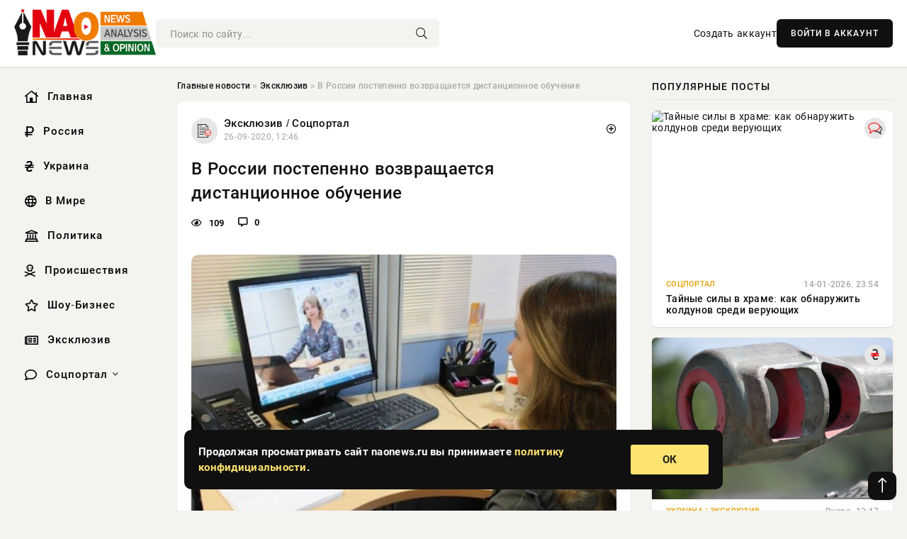

--- FILE ---
content_type: text/html; charset=utf-8
request_url: https://naonews.ru/exclusive/21906-v-rossii-postepenno-vozvraschaetsya-distancionnoe-obuchenie.html
body_size: 14113
content:
<!DOCTYPE html>
<html lang="ru">
   <head>
   <title>В России постепенно возвращается дистанционное обучение » Информационно аналитический портал «НАО News»</title>
<meta charset="utf-8">
<meta name="description" content="Начало учебного года в России ознаменовалось ростом заболеваний коронавирусом, гриппом и ОРВИ.  У сотен">
<meta name="keywords" content="Начало, многие, причине, коронавирус, образовательные, учреждения, форму, дистанционную, переходить, вынуждены">
<link rel="canonical" href="https://naonews.ru/exclusive/21906-v-rossii-postepenno-vozvraschaetsya-distancionnoe-obuchenie.html">
<link rel="alternate" type="application/rss+xml" title="Информационно аналитический портал «НАО News» RSS" href="https://naonews.ru/rss.xml">
<link rel="preconnect" href="https://naonews.ru/" fetchpriority="high">
<meta property="twitter:title" content="В России постепенно возвращается дистанционное обучение » Информационно аналитический портал «НАО News»">
<meta property="twitter:url" content="https://naonews.ru/exclusive/21906-v-rossii-postepenno-vozvraschaetsya-distancionnoe-obuchenie.html">
<meta property="twitter:card" content="summary_large_image">
<meta property="twitter:image" content="https://naonews.ru/uploads/posts/2020-09/160111356216666.jpeg">
<meta property="twitter:description" content="Начало учебного года в России ознаменовалось ростом заболеваний коронавирусом, гриппом и ОРВИ. У сотен школьников и студентов в стране выявлен коронавирус. По этой причине многие образовательные учреждения вынуждены переходить на дистанционную форму обучение, что очень не нравится родителям.">
<meta property="og:type" content="article">
<meta property="og:site_name" content="Информационно аналитический портал «НАО News»">
<meta property="og:title" content="В России постепенно возвращается дистанционное обучение » Информационно аналитический портал «НАО News»">
<meta property="og:url" content="https://naonews.ru/exclusive/21906-v-rossii-postepenno-vozvraschaetsya-distancionnoe-obuchenie.html">
<meta property="og:image" content="https://naonews.ru/uploads/posts/2020-09/160111356216666.jpeg">
<meta property="og:description" content="Начало учебного года в России ознаменовалось ростом заболеваний коронавирусом, гриппом и ОРВИ. У сотен школьников и студентов в стране выявлен коронавирус. По этой причине многие образовательные учреждения вынуждены переходить на дистанционную форму обучение, что очень не нравится родителям.">

<script src="/engine/classes/min/index.php?g=general&amp;v=wqayt"></script>
<script src="/engine/classes/min/index.php?f=engine/classes/js/jqueryui.js,engine/classes/js/dle_js.js&amp;v=wqayt" defer></script>
<script type="application/ld+json">{"@context":"https://schema.org","@graph":[{"@type":"NewsArticle","@context":"https://schema.org/","publisher":{"@type":"Organization","name":"Информационно аналитический портал «НАО News»","logo":{"@type":"ImageObject","url":""}},"name":"В России постепенно возвращается дистанционное обучение","headline":"В России постепенно возвращается дистанционное обучение","mainEntityOfPage":{"@type":"WebPage","@id":"https://naonews.ru/exclusive/21906-v-rossii-postepenno-vozvraschaetsya-distancionnoe-obuchenie.html"},"datePublished":"2020-09-26T12:46:02+03:00","author":{"@type":"Person","name":"admin","url":"https://naonews.ru/user/admin/"},"image":["https://naonews.ru/uploads/posts/2020-09/160111356216666.jpeg"],"description":"Начало учебного года в России ознаменовалось ростом заболеваний коронавирусом, гриппом и ОРВИ. У сотен школьников и студентов в стране выявлен коронавирус. По этой причине многие образовательные учреждения вынуждены переходить на дистанционную форму обучение, что очень не нравится родителям."},{"@type":"BreadcrumbList","@context":"https://schema.org/","itemListElement":[{"@type":"ListItem","position":1,"item":{"@id":"https://naonews.ru/","name":"Главные новости"}},{"@type":"ListItem","position":2,"item":{"@id":"https://naonews.ru/exclusive/","name":"Эксклюзив"}},{"@type":"ListItem","position":3,"item":{"@id":"https://naonews.ru/exclusive/21906-v-rossii-postepenno-vozvraschaetsya-distancionnoe-obuchenie.html","name":"В России постепенно возвращается дистанционное обучение"}}]}]}</script> 
      <meta name="viewport" content="width=device-width, initial-scale=1.0" />
      <meta name="msapplication-TileColor" content="#e6e6e6">   
      <meta name="theme-color" content="#101010"> 
      <link rel="preload" href="/templates/Default/css/common.css" as="style">
      <link rel="preload" href="/templates/Default/css/styles.css" as="style">
      <link rel="preload" href="/templates/Default/css/engine.css" as="style">
      <link rel="preload" href="/templates/Default/css/fontawesome.css" as="style">
      <link rel="preload" href="/templates/Default/webfonts/manrope-400.woff2" as="font" type="font/woff2" crossorigin>
      <link rel="preload" href="/templates/Default/webfonts/manrope-600.woff2" as="font" type="font/woff2" crossorigin>
      <link rel="preload" href="/templates/Default/webfonts/manrope-700.woff2" as="font" type="font/woff2" crossorigin>
      <link rel="preload" href="/templates/Default/webfonts/fa-light-300.woff2" as="font" type="font/woff2" crossorigin>
      <link href="/templates/Default/css/common.css" type="text/css" rel="stylesheet" />
      <link href="/templates/Default/css/styles.css" type="text/css" rel="stylesheet" />
      <link href="/templates/Default/css/engine.css" type="text/css" rel="stylesheet" /> 
      <link href="/templates/Default/css/fontawesome.css" type="text/css" rel="stylesheet" />
      <link rel="apple-touch-icon" sizes="256x256" href="/templates/Default/favicons/256x256.png">
      <link rel="apple-touch-icon" sizes="192x192" href="/templates/Default/favicons/192x192.png">
      <link rel="apple-touch-icon" sizes="180x180" href="/templates/Default/favicons/180x180.png">
      <link rel="apple-touch-icon" sizes="167x167" href="/templates/Default/favicons/167x167.png">
      <link rel="apple-touch-icon" sizes="152x152" href="/templates/Default/favicons/152x152.png">
      <link rel="apple-touch-icon" sizes="120x120" href="/templates/Default/favicons/120x120.png">
      <link rel="icon" type="image/png" href="/templates/Default/favicons/favicon.png">
      	<!-- Yandex.RTB -->
	<script>window.yaContextCb=window.yaContextCb||[]</script>
	<script src="https://yandex.ru/ads/system/context.js" async></script>
   </head>
   <body>
      <div class="wrapper">
         <div class="wrapper-container wrapper-main">

            <header class="header d-flex ai-center vw100">
               <a href="/" class="logo" title="Информационно аналитический портал «НАО News»"><img src="/templates/Default/dleimages/logo.png" alt="Информационно аналитический портал «НАО News»"></a>
               <div class="header__search search-block flex-grow-1">
                  <form id="quicksearch" method="post">
                     <input type="hidden" name="do" value="search">
                     <input type="hidden" name="subaction" value="search">
                     <input class="search-block__input" id="story" name="story" placeholder="Поиск по сайту..." type="text" autocomplete="off">
                     <button class="search-block__btn" type="submit"><span class="fal fa-search"></span></button>
                  </form>
               </div>
               

               
               <a href="/?do=register" class="header__link">Создать аккаунт</a>
               <button class="header__btn-login js-show-login">ВОЙТИ В АККАУНТ</button>
               

               <button class="header__btn-menu d-none js-show-mobile-menu"><span class="fal fa-bars"></span></button>
            </header>

            <div class="content">
               <div class="cols">

                  <!-- MENU START -->
                  <aside class="col-side">
                     <ul class="side-nav js-this-in-mobile-menu">
                        <li><a href="/"><i class="far fa-home-lg"></i> Главная</a></li>
                        <li><a href="/russia/"><i class="far fa-ruble-sign"></i> Россия</a></li>
                        <li><a href="/ukraine/"><i class="far fa-hryvnia"></i> Украина</a></li>
                        <li><a href="/world/"><i class="far fa-globe"></i> В Мире</a></li>
                        <li><a href="/policy/"><i class="far fa-landmark"></i> Политика</a></li>
                        <li><a href="/incidents/"><i class="far fa-skull-crossbones"></i> Происшествия</a></li>
                        <li><a href="/show-business/"><i class="far fa-star"></i> Шоу-Бизнес</a></li>
                        <li><a href="/exclusive/"><i class="far fa-newspaper"></i> Эксклюзив</a></li>
                        <li class="submenu"><a href="/social/"><i class="far fa-comment"></i> Соцпортал</a>
                           <ul class="nav__list side-nav" style="position: unset !important">
                              <li class="nav__list-hidden"><a href="/social/goroskop/"><i class="far fa-planet-ringed"></i> Гороскопы</a></li>
                              <li class="nav__list-hidden"><a href="/social/primeti/"><i class="far fa-map-signs"></i> Приметы</a></li>
                              <li class="nav__list-hidden"><a href="/social/ezoterika/"><i class="far fa-sparkles"></i> Эзотерика</a></li>
                              <li class="nav__list-hidden"><a href="/social/prazdniki/"><i class="far fa-gift"></i> Праздники</a></li>
                              <li class="nav__list-hidden"><a href="/social/zdorove/"><i class="far fa-heart"></i> Здоровье</a></li>
                              <li class="nav__list-hidden"><a href="/social/psihologiya/"><i class="far fa-head-side-brain"></i> Психология</a></li>
                              <li class="nav__list-hidden"><a href="/social/dlya-zhenshchin/"><i class="far fa-venus-double"></i> Для женщин</a></li>
                              <li class="nav__list-hidden"><a href="/social/sad-ogorod/"><i class="far fa-seedling"></i> Сад-огород</a></li>
                           </ul>
                        </li>
                     </ul>
                  </aside>
                  <!-- MENU END -->
                  
                  <main class="col-main">
                    
                         
                        <div class="speedbar"><div class="over"><a href="https://naonews.ru/">Главные новости</a>  »  <a href="https://naonews.ru/exclusive/">Эксклюзив</a>  »  В России постепенно возвращается дистанционное обучение</div></div>
                        

                     <div class="content-block d-grid" id="content-block">
                        

                        
                        <div class="short">
	<div class="info-block">
	   <div class="info-body">
		  <a href="https://naonews.ru/exclusive/" class="info-img" title="Эксклюзив  /  Соцпортал"><img src="/uploads/icons/exclusive.png" alt="Эксклюзив  /  Соцпортал"></a>
		  <div class="info-title"><a href="https://naonews.ru/exclusive/" class="author_name">Эксклюзив  /  Соцпортал</a></div>
		  <div class="info-meta">
			 <time datetime="26-09-2020, 12:46" class="ago" title="26-09-2020, 12:46">26-09-2020, 12:46</time>
			 
		  </div>
	   </div>
        <div class="dosuga-post-head-mark">    
            <a href="#" class="js-show-login" title="Сохранить"><i class="far fa-plus-circle"></i></a>
                    
		</div> 
	</div>
	<div class="yz_short_body">
	   <h1 class="dn-short-t">В России постепенно возвращается дистанционное обучение</h1>
	   <div class="content_top_met">
	   	  <div class="f_eye"><i class="far fa-eye"></i> 109</div>
		  <a id="dle-comm-link" href="#comment">
			 <div class="f_link"><i class="far fa-comment-alt"></i> 0</div>
		  </a>
		  <div class="f_info">
		  </div>
	   </div>
	   <div class="page__text full-text clearfix">
	   	  <div style="margin-bottom: 20px">
		 	 
		  </div>
		  <div align="center"><!--dle_image_begin:https://naonews.ru/uploads/posts/2020-09/160111356216666.jpeg|--><div itemprop="image" itemscope="" itemtype="http://schema.org/ImageObject"><img itemprop="image" src="/uploads/posts/2020-09/160111356216666.jpeg" alt="В России постепенно возвращается дистанционное обучение" title="В России постепенно возвращается дистанционное обучение"  /></div><!--dle_image_end--></div>Начало учебного года в России ознаменовалось ростом заболеваний коронавирусом, гриппом и ОРВИ.  У сотен школьников и студентов в стране выявлен коронавирус. По этой причине многие образовательные учреждения вынуждены переходить на дистанционную форму обучение,  что очень не нравится родителям. Однако из-за пандемии коронавируса, а также роста числа случаев заболевания гриппом и простудой дистанционный формат может снова вернуться в школы и вузы.<br /><br /><b>Школы вновь закрывают на карантин из-за коронавируса<br /></b><br />Количество школ и вузов, которые уже отправились  на дистанционную форму обучения, увеличилось почти во всех российских регионах.<br /><br />В некоторые вузах стали частично вводить дистанционный формат обучения. Речь идет о смешанном варианте. Это означает, что  лекции начитывают дистанционно, а лабораторные занятия проводятся в аудиториях.<br /><br />Сообщается, что в Екатеринбурге на дистанционное обучение перешли уже 198 классов в 72 школах. А 175 классов закрылись на карантин  из-за ОРВИ.<br /><br />В Красноярском крае практикуют дни дистанционного обучения - один-два дня в неделю. В этом регионе в такой форме  учатся уже 242 школы. Правда, на дистанционном обучении находятся ученики от 6 класса и старше.<br /><br />В Бурятии с понедельника школы, в которых обучается более тысячи человек, частично перешли на дистанционное обучение. Одновременно на карантине находится до 30 процентов учащихся, потом на дистанционку уйдут другие классы.<br /><br />В Саратовской области дистанционно обучаются ученики пяти школ и 25 классов. Эту информацию на понедельничном брифинге сообщила заместитель министра образования региона Ирина Чинаева. По словам чиновницы, дети заболевают преимущественно в семьях, коронавирусных очагов в самих школах пока не обнаружено.<br /><br />По информации министра просвещения РФ Сергея Кравцова, вспышек заболевания в российских школах не зафиксировано. На дистанционный режим работы перешли примерно 0,1 процента российских школ.<br /><br />Российские дети вышли на учебу «в едином порыве». Разумеется, не без напутствий Роспотребнадзора: дезинфицировать помещения во время перемен, закрепить за каждым классом отдельный кабинет, запретить массовые мероприятия. Руководитель московского управления Роспотребнадзора Елена Андреева заявляла: «Исследуя популяционный иммунитет, мы считаем, что ни студенты, ни школьники нам не должны дать резкого роста именно заболеваний. Мы можем выявлять у них заболевание по тестам, но именно как клиническое проявление болезни – мы считаем, что, скорее всего, резкого подъема не произойдет».
		  <div style="margin-top: 20px">
		  	
		  </div>
	   </div>
	</div>
	<div class="page__tags d-flex">
	   
	</div>
	<div class="content_like">
	   <div class="df_like">
		  <a href="#" onclick="doRate('plus', '21906'); return false;" >
		  <i title="Мне нравится" class="far fa-thumbs-up"></i> <span><span data-likes-id="21906">0</span></span>
		  </a>
	   </div>
	   <div class="df_dlike">
		  <a href="#" onclick="doRate('minus', '21906'); return false;" >
		  <i title="Мне не нравится" class="far fa-thumbs-down"></i> <span><span data-dislikes-id="21906">0</span></span>
		  </a>
	   </div>
	</div>
	<div class="content_footer">
	   <script src="https://yastatic.net/share2/share.js"></script>
	   <div class="ya-share2" data-curtain data-shape="round" data-color-scheme="whiteblack" data-services="vkontakte,odnoklassniki,telegram,whatsapp"></div>
	   <div class="f_info">
		  <a href="javascript:AddComplaint('21906', 'news')"> 
		  <div class="more_jaloba">
			 <svg fill="none" width="15" height="15" stroke="currentColor" stroke-width="1.5" viewBox="0 0 24 24" xmlns="http://www.w3.org/2000/svg" aria-hidden="true">
				<path stroke-linecap="round" stroke-linejoin="round" d="M12 9v3.75m9-.75a9 9 0 11-18 0 9 9 0 0118 0zm-9 3.75h.008v.008H12v-.008z"></path>
			 </svg>
			 ЖАЛОБА
		  </div>
		  </a>
	   </div>
	</div>
 </div>
 <div class="page__comments sect__header">
	<div class="page__comments-header">
		<div class="page__comments-title">0 комментариев</div>
		<div class="page__comments-info">
			<span class="fal fa-exclamation-circle"></span>
			Обсудим?
		</div>
	
	</div>
	<!--dleaddcomments-->
	<!--dlecomments-->
 </div>
 <section class="sect">
	<div class="sect__header sect__title" style="font-weight: 500; font-size: 24px;">Смотрите также:</div>
	<div class="sect__content d-grid">
	   <div class="popular grid-item">
   <div class="popular__img img-responsive">
      <img loading="lazy" src="/uploads/posts/2022-01/164342460314341.jpeg" alt="Россияне обсуждают возможное введение дистанта в школах и ВУЗах с 31 января">
      <div class="item__category pi-center"><img src="/uploads/icons/exclusive.png"></div> 
   </div>
   <div class="meta_block">
      <div class="meta_block_cat">Эксклюзив  /  Соцпортал</div>
      <time class="meta_block_date" datetime="29-01-2022, 05:50">29-01-2022, 05:50</time>   
   </div>
   <div class="popular__desc">
      <a class="popular__title expand-link" href="https://naonews.ru/exclusive/37988-rossiyane-obsuzhdayut-vozmozhnoe-vvedenie-distanta-v-shkolah-i-vuzah-s-31-yanvarya.html">Россияне обсуждают возможное введение дистанта в школах и ВУЗах с 31 января</a>
   </div>
 </div><div class="popular grid-item">
   <div class="popular__img img-responsive">
      <img loading="lazy" src="/uploads/posts/2022-01/1643598602143242.jpeg" alt="Будет ли дистанционное обучение с 1 февраля, выясняют школьники и студенты">
      <div class="item__category pi-center"><img src="/uploads/icons/exclusive.png"></div> 
   </div>
   <div class="meta_block">
      <div class="meta_block_cat">Эксклюзив  /  Соцпортал</div>
      <time class="meta_block_date" datetime="31-01-2022, 06:10">31-01-2022, 06:10</time>   
   </div>
   <div class="popular__desc">
      <a class="popular__title expand-link" href="https://naonews.ru/exclusive/38028-budet-li-distancionnoe-obuchenie-s-1-fevralya-vyyasnyayut-shkolniki-i-studenty.html">Будет ли дистанционное обучение с 1 февраля, выясняют школьники и студенты</a>
   </div>
 </div><div class="popular grid-item">
   <div class="popular__img img-responsive">
      <img loading="lazy" src="/uploads/posts/2021-10/163331784416599.jpeg" alt="В России некоторые школы переводят на дистанционное обучение из-за коронавируса">
      <div class="item__category pi-center"><img src="/uploads/icons/exclusive.png"></div> 
   </div>
   <div class="meta_block">
      <div class="meta_block_cat">Эксклюзив  /  Соцпортал</div>
      <time class="meta_block_date" datetime="4-10-2021, 06:24">4-10-2021, 06:24</time>   
   </div>
   <div class="popular__desc">
      <a class="popular__title expand-link" href="https://naonews.ru/exclusive/34978-v-rossii-nekotorye-shkoly-perevodyat-na-distancionnoe-obuchenie-iz-za-koronavirusa.html">В России некоторые школы переводят на дистанционное обучение из-за коронавируса</a>
   </div>
 </div><div class="popular grid-item">
   <div class="popular__img img-responsive">
      <img loading="lazy" src="/uploads/posts/2022-01/164352276912131.jpeg" alt="Могут ли ввести дистант в школах и ВУЗах с 1 февраля 2022">
      <div class="item__category pi-center"><img src="/uploads/icons/exclusive.png"></div> 
   </div>
   <div class="meta_block">
      <div class="meta_block_cat">Эксклюзив  /  Соцпортал</div>
      <time class="meta_block_date" datetime="30-01-2022, 09:06">30-01-2022, 09:06</time>   
   </div>
   <div class="popular__desc">
      <a class="popular__title expand-link" href="https://naonews.ru/exclusive/38012-mogut-li-vvesti-distant-v-shkolah-i-vuzah-s-1-fevralya-2022.html">Могут ли ввести дистант в школах и ВУЗах с 1 февраля 2022</a>
   </div>
 </div><div class="popular grid-item">
   <div class="popular__img img-responsive">
      <img loading="lazy" src="/uploads/posts/2020-09/160117932718895.jpeg" alt="Школы могут вновь перейти на дистанционное обучение">
      <div class="item__category pi-center"><img src="/uploads/icons/exclusive.png"></div> 
   </div>
   <div class="meta_block">
      <div class="meta_block_cat">Эксклюзив  /  Соцпортал</div>
      <time class="meta_block_date" datetime="27-09-2020, 07:02">27-09-2020, 07:02</time>   
   </div>
   <div class="popular__desc">
      <a class="popular__title expand-link" href="https://naonews.ru/exclusive/21920-shkoly-mogut-vnov-pereyti-na-distancionnoe-obuchenie.html">Школы могут вновь перейти на дистанционное обучение</a>
   </div>
 </div><div class="popular grid-item">
   <div class="popular__img img-responsive">
      <img loading="lazy" src="/uploads/posts/2022-02/164377429012477.jpeg" alt="Возможность дистанционного обучения из-за ковида обсуждают школьники и студенты">
      <div class="item__category pi-center"><img src="/uploads/icons/exclusive.png"></div> 
   </div>
   <div class="meta_block">
      <div class="meta_block_cat">Эксклюзив  /  Соцпортал</div>
      <time class="meta_block_date" datetime="2-02-2022, 06:58">2-02-2022, 06:58</time>   
   </div>
   <div class="popular__desc">
      <a class="popular__title expand-link" href="https://naonews.ru/exclusive/38086-vozmozhnost-distancionnogo-obucheniya-iz-za-kovida-obsuzhdayut-shkolniki-i-studenty.html">Возможность дистанционного обучения из-за ковида обсуждают школьники и студенты</a>
   </div>
 </div><div class="popular grid-item">
   <div class="popular__img img-responsive">
      <img loading="lazy" src="/uploads/posts/2021-09/16328486621.ru-4.jpeg" alt="Российские регионы уже начали переводить школы и вузы на дистанционное обучение">
      <div class="item__category pi-center"><img src="/uploads/icons/exclusive.png"></div> 
   </div>
   <div class="meta_block">
      <div class="meta_block_cat">Эксклюзив</div>
      <time class="meta_block_date" datetime="28-09-2021, 20:04">28-09-2021, 20:04</time>   
   </div>
   <div class="popular__desc">
      <a class="popular__title expand-link" href="https://naonews.ru/exclusive/34812-rossiyskie-regiony-uzhe-nachali-perevodit-shkoly-i-vuzy-na-distancionnoe-obuchenie.html">Российские регионы уже начали переводить школы и вузы на дистанционное обучение</a>
   </div>
 </div><div class="popular grid-item">
   <div class="popular__img img-responsive">
      <img loading="lazy" src="/uploads/posts/2022-02/164447640411233.jpeg" alt="Вопрос о введении дистанта вновь тревожит школьников и студентов">
      <div class="item__category pi-center"><img src="/uploads/icons/exclusive.png"></div> 
   </div>
   <div class="meta_block">
      <div class="meta_block_cat">Эксклюзив  /  Соцпортал</div>
      <time class="meta_block_date" datetime="10-02-2022, 10:00">10-02-2022, 10:00</time>   
   </div>
   <div class="popular__desc">
      <a class="popular__title expand-link" href="https://naonews.ru/exclusive/38255-vopros-o-vvedenii-distanta-vnov-trevozhit-shkolnikov-i-studentov.html">Вопрос о введении дистанта вновь тревожит школьников и студентов</a>
   </div>
 </div><div class="popular grid-item">
   <div class="popular__img img-responsive">
      <img loading="lazy" src="/uploads/posts/2022-01/164303784215688.jpeg" alt="Появились подробности перевода школьников на дистант">
      <div class="item__category pi-center"><img src="/uploads/icons/exclusive.png"></div> 
   </div>
   <div class="meta_block">
      <div class="meta_block_cat">Эксклюзив  /  Соцпортал</div>
      <time class="meta_block_date" datetime="24-01-2022, 18:24">24-01-2022, 18:24</time>   
   </div>
   <div class="popular__desc">
      <a class="popular__title expand-link" href="https://naonews.ru/exclusive/37890-poyavilis-podrobnosti-perevoda-shkolnikov-na-distant.html">Появились подробности перевода школьников на дистант</a>
   </div>
 </div><div class="popular grid-item">
   <div class="popular__img img-responsive">
      <img loading="lazy" src="/uploads/posts/2020-09/160134480310888.jpeg" alt="Названо число школ, которые были переведены на дистанционное обучение">
      <div class="item__category pi-center"><img src="/uploads/icons/exclusive.png"></div> 
   </div>
   <div class="meta_block">
      <div class="meta_block_cat">Эксклюзив  /  Соцпортал</div>
      <time class="meta_block_date" datetime="29-09-2020, 05:00">29-09-2020, 05:00</time>   
   </div>
   <div class="popular__desc">
      <a class="popular__title expand-link" href="https://naonews.ru/exclusive/21960-nazvano-chislo-shkol-kotorye-byli-perevedeny-na-distancionnoe-obuchenie.html">Названо число школ, которые были переведены на дистанционное обучение</a>
   </div>
 </div>
	</div>
 </section>

                        

                     </div>
                  </main>

                  <aside class="col-side">

                     <div class="side-block">
                        <div class="side-block__title">Популярные посты</div>
                        <div class="side-block__content">
                        <div class="popular ">
   <div class="popular__img img-responsive">
      <img loading="lazy" src="https://wordyou.ru/wp-content/uploads/2026/01/hram-755x390.jpg" alt="Тайные силы в храме: как обнаружить колдунов среди верующих">
      <div class="item__category pi-center"><img src="/uploads/icons/social.png"></div> 
   </div>
   <div class="meta_block">
      <div class="meta_block_cat">Соцпортал</div>
      <time class="meta_block_date" datetime="14-01-2026, 23:54">14-01-2026, 23:54</time>   
   </div>
   <div class="popular__desc">
      <a class="popular__title expand-link" href="https://naonews.ru/social/87078-tajnye-sily-v-hrame-kak-obnaruzhit-koldunov-sredi-verujuschih.html">Тайные силы в храме: как обнаружить колдунов среди верующих</a>
   </div>
 </div><div class="popular ">
   <div class="popular__img img-responsive">
      <img loading="lazy" src="/uploads/posts/2026-01/thumbs/1768479632-11768477203-1xl.webp" alt="Освобождение села Комаровка дает сигнал к новой фазе Сумской операции">
      <div class="item__category pi-center"><img src="/uploads/icons/ukraine.png"></div> 
   </div>
   <div class="meta_block">
      <div class="meta_block_cat">Украина  /  Эксклюзив</div>
      <time class="meta_block_date" datetime="Вчера, 13:47">Вчера, 13:47</time>   
   </div>
   <div class="popular__desc">
      <a class="popular__title expand-link" href="https://naonews.ru/ukraine/87145-osvobozhdenie-sela-komarovka-daet-signal-k-novoj-faze-sumskoj-operacii.html">Освобождение села Комаровка дает сигнал к новой фазе Сумской операции</a>
   </div>
 </div><div class="popular ">
   <div class="popular__img img-responsive">
      <img loading="lazy" src="/uploads/posts/2026-01/1768406457-21768402940-2255x300.webp" alt="Сильвестров день или Куриный праздник: традиции, приметы, поверья на 15 января">
      <div class="item__category pi-center"><img src="/uploads/icons/prazdniki.png"></div> 
   </div>
   <div class="meta_block">
      <div class="meta_block_cat">Праздники  /  Приметы  /  Соцпортал</div>
      <time class="meta_block_date" datetime="14-01-2026, 18:18">14-01-2026, 18:18</time>   
   </div>
   <div class="popular__desc">
      <a class="popular__title expand-link" href="https://naonews.ru/social/prazdniki/87023-silvestrov-den-ili-kurinyj-prazdnik-tradicii-primety-poverja-na-15-janvarja.html">Сильвестров день или Куриный праздник: традиции, приметы, поверья на 15 января</a>
   </div>
 </div><div class="popular ">
   <div class="popular__img img-responsive">
      <img loading="lazy" src="/uploads/posts/2026-01/1768460530-11768445406-13317.webp" alt="Магнитная буря 15 января 2026: небольшие колебания геосферы в четверг скажутся на самочувствии метеопатов">
      <div class="item__category pi-center"><img src="/uploads/icons/exclusive.png"></div> 
   </div>
   <div class="meta_block">
      <div class="meta_block_cat">Эксклюзив</div>
      <time class="meta_block_date" datetime="Вчера, 09:41">Вчера, 09:41</time>   
   </div>
   <div class="popular__desc">
      <a class="popular__title expand-link" href="https://naonews.ru/exclusive/87100-magnitnaja-burja-15-janvarja-2026-nebolshie-kolebanija-geosfery-v-chetverg-skazhutsja-na-samochuvstvii-meteopatov.html">Магнитная буря 15 января 2026: небольшие колебания геосферы в четверг скажутся на самочувствии метеопатов</a>
   </div>
 </div>                           
                        </div>
                     </div>
                     <div class="side-block">
                        <div class="side-block__title">Выбор редакции</div>
                        <div class="side-block__content">
                        <div class="int d-flex ai-center">
    <div class="int__img img-fit-cover">
       <img loading="lazy" src="/uploads/posts/2026-01/thumbs/1768406599-11768395633-1original.webp" alt="Трансгендерная* дочь Илона Маска снялась в нижнем белье">
    </div>
    <div class="int__desc flex-grow-1">
       <a class="int__title expand-link" href="https://naonews.ru/show-business/87035-transgendernaja-doch-ilona-maska-snjalas-v-nizhnem-bele.html">
          <div class="line-clamp">Трансгендерная* дочь Илона Маска снялась в нижнем белье</div>
       </a>
    </div>
 </div><div class="int d-flex ai-center">
    <div class="int__img img-fit-cover">
       <img loading="lazy" src="/uploads/posts/2026-01/1768460517-11768452604-16689.webp" alt="Демобилизация мобилизованных бойцов из зоны СВО: возможна ли в 2026 году? Что говорят эксперты, свежие новости на 15.01.2026">
    </div>
    <div class="int__desc flex-grow-1">
       <a class="int__title expand-link" href="https://naonews.ru/exclusive/87097-demobilizacija-mobilizovannyh-bojcov-iz-zony-svo-vozmozhna-li-v-2026-godu-chto-govorjat-jeksperty-svezhie-novosti-na-15012026.html">
          <div class="line-clamp">Демобилизация мобилизованных бойцов из зоны СВО: возможна ли в 2026 году? Что говорят эксперты, свежие новости на 15.01.2026</div>
       </a>
    </div>
 </div><div class="int d-flex ai-center">
    <div class="int__img img-fit-cover">
       <img loading="lazy" src="/uploads/posts/2026-01/thumbs/1768384351-11768373703-1original.webp" alt="Киану Ривз устроил романтическое свидание для возлюбленной Александры Грант">
    </div>
    <div class="int__desc flex-grow-1">
       <a class="int__title expand-link" href="https://naonews.ru/show-business/87015-kianu-rivz-ustroil-romanticheskoe-svidanie-dlja-vozljublennoj-aleksandry-grant.html">
          <div class="line-clamp">Киану Ривз устроил романтическое свидание для возлюбленной Александры Грант</div>
       </a>
    </div>
 </div><div class="int d-flex ai-center">
    <div class="int__img img-fit-cover">
       <img loading="lazy" src="/uploads/posts/2026-01/thumbs/1768368063-11768358631-1snimok-jekrana-2026-01-13-143710.webp" alt="14 января – День трубопроводных войск ВС РФ">
    </div>
    <div class="int__desc flex-grow-1">
       <a class="int__title expand-link" href="https://naonews.ru/exclusive/86979-14-janvarja-den-truboprovodnyh-vojsk-vs-rf.html">
          <div class="line-clamp">14 января – День трубопроводных войск ВС РФ</div>
       </a>
    </div>
 </div>  
                        </div>
                     </div>

                     <!--be510e28--><!--be510e28--><!--530a2aa3--><!--530a2aa3-->

                     <div class="side-block side-block--sticky hm">
                        
                     </div>

                  </aside>

               </div>
               <!-- END COLS -->
            </div>

         <!-- FOOTER START -->
         <footer class="footer d-flex ai-center vw100">
            <div class="footer__copyright">
               <a href="/o-proekte.html" rel="nofollow">О проекте</a>
               <a href="/redakcija.html" rel="nofollow">Редакция</a>
               <a href="/politika-konfidencialnosti.html" rel="nofollow">Политика конфиденциальности</a>
               <a href="/kontakty.html" rel="nofollow">Реклама</a> 
               <a href="/kontakty.html" rel="nofollow">Контакты</a>
            </div>
            <div class="footer__text icon-at-left" style="line-height: 20px;">
               Использование любых материалов, размещённых на сайте, разрешается при условии активной ссылки на наш сайт.
               При копировании материалов для интернет-изданий – обязательна прямая открытая для поисковых систем гиперссылка. Ссылка должна быть размещена в независимости от полного либо частичного использования материалов. Гиперссылка (для интернет- изданий) – должна быть размещена в подзаголовке или в первом абзаце материала.
               Все материалы, содержащиеся на веб-сайте naonews.ru, защищены законом об авторском праве. Фотографии и прочие материалы являются собственностью их авторов и представлены исключительно для некоммерческого использования и ознакомления , если не указано иное. Несанкционированное использование таких материалов может нарушать закон об авторском праве, торговой марке и другие законы.

               <div style="margin-top: 20px;">
                  <p>
                     <span style="font-size:12px">* В России признаны иноагентами: Киселёв Евгений Алекссевич, WWF, Белый Руслан Викторович, Анатолий Белый (Вайсман), Касьянов Михаил Михайлович, Бер Илья Леонидович, Троянова Яна Александровна, Галкин Максим Александрович, Макаревич Андрей Вадимович, Шац Михаил Григорьевич, Гордон Дмитрий Ильич, Лазарева Татьяна Юрьевна, Чичваркин Евгений Александрович, Ходорковский Михаил Борисович, Каспаров Гарри Кимович, Моргенштерн Алишер Тагирович (Алишер Валеев), Невзоров Александр Глебович, Венедиктов Алексей Алексеевич, Дудь Юрий Александрович, Фейгин Марк Захарович, Киселев Евгений Алексеевич, Шендерович Виктор Анатольевич, Гребенщиков Борис Борисович, Максакова-Игенбергс Мария Петровна, Слепаков Семен Сергеевич, Покровский Максим Сергеевич, Варламов Илья Александрович, Рамазанова Земфира Талгатовна, Прусикин Илья Владимирович, Смольянинов Артур Сергеевич, Федоров Мирон Янович (Oxxxymiron), Алексеев Иван Александрович (Noize MC), Дремин Иван Тимофеевич (Face), Гырдымова Елизавета Андреевна (Монеточка), Игорь(Егор) Михайлович Бортник (Лёва Би-2).</span>
                  </p>
                  <br />
                  <p>
                     <span style="font-size:12px">* Экстремисты и террористы, запрещенные в РФ:&nbsp;Meta (Facebook и Instagram),&nbsp;</span>Русский добровольческий корпус (РДК),&nbsp;<span style="font-size:12px">Правый сектор, Украинская повстанческая армия (УПА), ИГИЛ, полк Азов, Джебхат ан-Нусра, Национал-Большевистская партия (НБП), Аль-Каида, УНА-УНСО, Талибан, Меджлис крымско-татарского народа, Свидетели Иеговы, Мизантропик Дивижн, Братство, Артподготовка, Тризуб им. Степана Бандеры, НСО, Славянский союз, Формат-18, Хизб ут-Тахрир, Исламская партия Туркестана, Хайят Тахрир аш-Шам, Таухид валь-Джихад, АУЕ, Братья мусульмане, Колумбайн, Навальный, К. Буданов.</span>
                  </p>
                  <br />
                  <p>
                     <span style="font-size:12px">* СМИ — иностранные агенты: Телеканал «Дождь», Медуза, Голос Америки, Idel. Реалии, Кавказ. Реалии, Крым. Реалии, ТК&nbsp;Настоящее Время, The Insider,&nbsp;</span>Deutsche&nbsp;Welle,&nbsp;<span style="font-size:12px">Проект, Azatliq Radiosi, «Радио Свободная Европа/Радио Свобода» (PCE/PC), Сибирь. Реалии, Фактограф, Север. Реалии, MEDIUM-ORIENT, Bellingcat, Пономарев Л. А., Савицкая Л.А., Маркелов С.Е., Камалягин Д.Н., Апахончич Д.А.,&nbsp;Толоконникова Н.А., Гельман М.А., Шендерович В.А., Верзилов П.Ю., Баданин Р.С., Гордон.</span>
                  </p>
                  <br />
                  <p>
                     <span style="font-size:12px">* Организации — иностранные агенты: Альянс Врачей, Агора, Голос, Гражданское содействие, Династия (фонд), За&nbsp;права человека, Комитет против пыток, Левада-Центр, Мемориал, Молодая Карелия, Московская школа гражданского просвещения, Пермь-36, Ракурс, Русь Сидящая, Сахаровский центр, Сибирский экологический центр, ИАЦ Сова, Союз комитетов солдатских матерей России, Фонд борьбы с&nbsp;коррупцией (ФБК), Фонд защиты гласности, Фонд свободы информации, Центр «Насилию.нет», Центр защиты прав СМИ, Transparency International.</span>
                  </p>
               </div>

               <p class="copyright mb-0" style="margin-top: 20px;">Copyright &copy; 2026, Информационно аналитический портал «НАО News». Все права защищены.</p>
               <div class="adult_foot">18+</div>
            </div>
         </footer>
         <!-- FOOTER END -->

         </div>
         <!-- END WRAPPER-MAIN -->
      </div>
      <!-- END WRAPPER -->
      
      <script>
<!--
var dle_root       = '/';
var dle_admin      = '';
var dle_login_hash = '48ded4d5bf31078fbc523a58a49bc6f768cb5293';
var dle_group      = 5;
var dle_link_type  = 1;
var dle_skin       = 'Default';
var dle_wysiwyg    = 0;
var dle_min_search = '4';
var dle_act_lang   = ["Подтвердить", "Отмена", "Вставить", "Отмена", "Сохранить", "Удалить", "Загрузка. Пожалуйста, подождите..."];
var menu_short     = 'Быстрое редактирование';
var menu_full      = 'Полное редактирование';
var menu_profile   = 'Просмотр профиля';
var menu_send      = 'Отправить сообщение';
var menu_uedit     = 'Админцентр';
var dle_info       = 'Информация';
var dle_confirm    = 'Подтверждение';
var dle_prompt     = 'Ввод информации';
var dle_req_field  = ["Заполните поле с именем", "Заполните поле с сообщением", "Заполните поле с темой сообщения"];
var dle_del_agree  = 'Вы действительно хотите удалить? Данное действие невозможно будет отменить';
var dle_spam_agree = 'Вы действительно хотите отметить пользователя как спамера? Это приведёт к удалению всех его комментариев';
var dle_c_title    = 'Отправка жалобы';
var dle_complaint  = 'Укажите текст Вашей жалобы для администрации:';
var dle_mail       = 'Ваш e-mail:';
var dle_big_text   = 'Выделен слишком большой участок текста.';
var dle_orfo_title = 'Укажите комментарий для администрации к найденной ошибке на странице:';
var dle_p_send     = 'Отправить';
var dle_p_send_ok  = 'Уведомление успешно отправлено';
var dle_save_ok    = 'Изменения успешно сохранены. Обновить страницу?';
var dle_reply_title= 'Ответ на комментарий';
var dle_tree_comm  = '0';
var dle_del_news   = 'Удалить статью';
var dle_sub_agree  = 'Вы действительно хотите подписаться на комментарии к данной публикации?';
var dle_unsub_agree  = 'Вы действительно хотите отписаться от комментариев к данной публикации?';
var dle_captcha_type  = '0';
var dle_share_interesting  = ["Поделиться ссылкой на выделенный текст", "Twitter", "Facebook", "Вконтакте", "Прямая ссылка:", "Нажмите правой клавишей мыши и выберите «Копировать ссылку»"];
var DLEPlayerLang     = {prev: 'Предыдущий',next: 'Следующий',play: 'Воспроизвести',pause: 'Пауза',mute: 'Выключить звук', unmute: 'Включить звук', settings: 'Настройки', enterFullscreen: 'На полный экран', exitFullscreen: 'Выключить полноэкранный режим', speed: 'Скорость', normal: 'Обычная', quality: 'Качество', pip: 'Режим PiP'};
var DLEGalleryLang    = {CLOSE: 'Закрыть (Esc)', NEXT: 'Следующее изображение', PREV: 'Предыдущее изображение', ERROR: 'Внимание! Обнаружена ошибка', IMAGE_ERROR: 'Не удалось загрузить изображение', TOGGLE_SLIDESHOW: 'Просмотр слайдшоу',TOGGLE_FULLSCREEN: 'Полноэкранный режим', TOGGLE_THUMBS: 'Включить / Выключить уменьшенные копии', ITERATEZOOM: 'Увеличить / Уменьшить', DOWNLOAD: 'Скачать изображение' };
var DLEGalleryMode    = 1;
var DLELazyMode       = 0;
var allow_dle_delete_news   = false;

jQuery(function($){
					setTimeout(function() {
						$.get(dle_root + "engine/ajax/controller.php?mod=adminfunction", { 'id': '21906', action: 'newsread', user_hash: dle_login_hash });
					}, 5000);
});
//-->
</script>
      

<div class="login login--not-logged d-none">
   <div class="login__header d-flex jc-space-between ai-center">
      <div class="login__title stretch-free-width ws-nowrap">Войти <a href="/?do=register">Регистрация</a></div>
      <div class="login__close"><span class="fal fa-times"></span></div>
   </div>
   <form method="post">
      <div class="login__content">
         <div class="login__row">
            <div class="login__caption">E-mail:</div>
            <div class="login__input"><input type="text" name="login_name" id="login_name" placeholder="Ваш e-mail"></div>
            <span class="fal fa-at"></span>
         </div>
         <div class="login__row">
            <div class="login__caption">Пароль: <a href="/?do=lostpassword">Забыли пароль?</a></div>
            <div class="login__input"><input type="password" name="login_password" id="login_password" placeholder="Ваш пароль"></div>
            <span class="fal fa-lock"></span>
         </div>
         <label class="login__row checkbox" for="login_not_save">
         <input type="checkbox" name="login_not_save" id="login_not_save" value="1">
         <span>Не запоминать меня</span>
         </label>
         <div class="login__row">
            <button onclick="submit();" type="submit" title="Вход">Войти на сайт</button>
            <input name="login" type="hidden" id="login" value="submit">
         </div>
      </div>
      <div class="login__social">
         <div class="login__social-caption">Или войти через</div>
         <div class="login__social-btns">
            <a href="" rel="nofollow" target="_blank"><img loading="lazy" src="/templates/Default/dleimages/vk.svg" alt></a>
            <a href="" rel="nofollow" target="_blank"><img loading="lazy" src="/templates/Default/dleimages/ok.svg" alt></a>
            <a href="" rel="nofollow" target="_blank"><img loading="lazy" src="/templates/Default/dleimages/mail.svg" alt></a>
            <a href="" rel="nofollow" target="_blank"><img loading="lazy" src="/templates/Default/dleimages/yandex.svg" alt></a>
         </div>
      </div>
   </form>
</div>

      <div id="scrolltop" style="display: block;"><span class="fal fa-long-arrow-up"></span></div>
      <div class="message-alert">
         <div class="message-alert-in">
            <div class="message-alert-desc">
               <div class="message-alert-text">Продолжая просматривать сайт naonews.ru вы принимаете <a href="/politika-konfidencialnosti.html">политику конфидициальности</a>.</div>
            </div>
            <div class="message-alert-btns">
               <div class="message-btn message-btn-yes">ОК</div>
            </div>
         </div>
      </div>

      <script src="/templates/Default/js/libs.js"></script>

      
      
      <!-- Yandex.Metrika counter -->
<script type="text/javascript" >
   (function(m,e,t,r,i,k,a){m[i]=m[i]||function(){(m[i].a=m[i].a||[]).push(arguments)};
   m[i].l=1*new Date();
   for (var j = 0; j < document.scripts.length; j++) {if (document.scripts[j].src === r) { return; }}
   k=e.createElement(t),a=e.getElementsByTagName(t)[0],k.async=1,k.src=r,a.parentNode.insertBefore(k,a)})
   (window, document, "script", "https://mc.yandex.ru/metrika/tag.js", "ym");

   ym(51575846, "init", {
        clickmap:true,
        trackLinks:true,
        accurateTrackBounce:true
   });
</script>
<noscript><div><img src="https://mc.yandex.ru/watch/51575846" style="position:absolute; left:-9999px;" alt="" /></div></noscript>
<!-- /Yandex.Metrika counter -->

   <script defer src="https://static.cloudflareinsights.com/beacon.min.js/vcd15cbe7772f49c399c6a5babf22c1241717689176015" integrity="sha512-ZpsOmlRQV6y907TI0dKBHq9Md29nnaEIPlkf84rnaERnq6zvWvPUqr2ft8M1aS28oN72PdrCzSjY4U6VaAw1EQ==" data-cf-beacon='{"version":"2024.11.0","token":"5ac0997b032f4524895b747dabe82619","r":1,"server_timing":{"name":{"cfCacheStatus":true,"cfEdge":true,"cfExtPri":true,"cfL4":true,"cfOrigin":true,"cfSpeedBrain":true},"location_startswith":null}}' crossorigin="anonymous"></script>
</body>
</html>